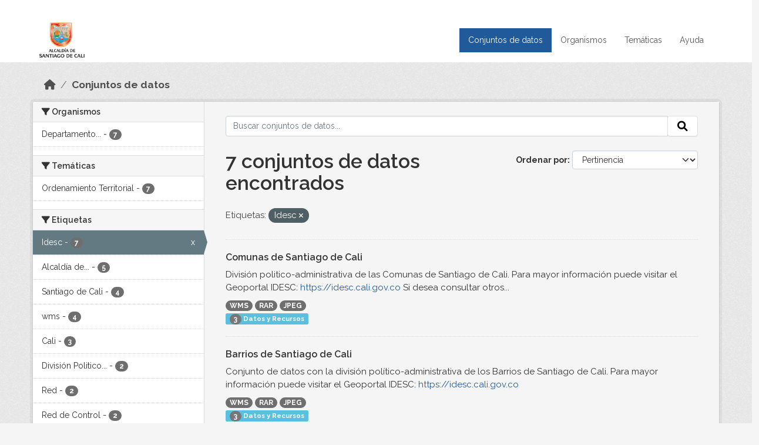

--- FILE ---
content_type: text/html; charset=utf-8
request_url: https://datos.cali.gov.co/dataset?tags=Idesc
body_size: 37914
content:
<!DOCTYPE html>
<!--[if IE 9]> <html lang="es" class="ie9"> <![endif]-->
<!--[if gt IE 8]><!--> <html lang="es"  > <!--<![endif]-->
  <head>
    <meta charset="utf-8" />
      <meta name="csrf_field_name" content="_csrf_token" />
      <meta name="_csrf_token" content="ImUyNWU0MmIyMWRmMDc5ZmRhMWExOTQxZDM3ZjYyNGVjNjU2MmU5NzMi.aW_7hw.Ui25FO0677oVNfsK_8z_vM7Mg28" />

      <meta name="generator" content="ckan 2.10.4" />
      <meta name="viewport" content="width=device-width, initial-scale=1.0">
    <title>Conjunto de datos - Datos Abiertos Cali</title>

    
    
    <link rel="shortcut icon" href="/img/favicon.ico" />
    
    
        <!-- Google tag (gtag.js) -->
<script async src="https://www.googletagmanager.com/gtag/js?id=G-2GPXESL37B"></script>
<script>
 window.dataLayer = window.dataLayer || [];
 function gtag(){dataLayer.push(arguments);}

 gtag('set', 'linker', );
 gtag('js', new Date());

 gtag('config', 'G-2GPXESL37B', {
     anonymize_ip: true,
     linker: {
         domains: []
     }
 });
</script>
    

  
  
      
      
      
    
  
  

  


    
      
      
    

    
    <link href="/webassets/base/1c87a999_main.css" rel="stylesheet"/>
<link href="/webassets/webassets-external/57f7216b780409588d6765cfa4db3c8a_custom.css" rel="stylesheet"/>
<link href="/css/rating.css" rel="stylesheet"/>
<link href="/webassets/ckanext-activity/6ac15be0_activity.css" rel="stylesheet"/>
    
  </head>

  
  <body data-site-root="https://datos.cali.gov.co/" data-locale-root="https://datos.cali.gov.co/" >

    
    <div class="visually-hidden-focusable"><a href="#content">Skip to main content</a></div>
  

  
    

<header class="account-masthead">
  <div class="container">
    
    
    
  </div>
</header>

<header class="navbar navbar-expand-lg navbar-static-top masthead">
    
  <div class="container">
    <div class="row row-cols-md-2 w-100">
      <hgroup class="header-image navbar-left col">
        
        <a class="logo" href="/">
        <!--
          <img class="image-header" src="/img/lema-alcaldia-cali.png" alt="Datos Abiertos - Alcaldía de Santiago de Cali"
              title="Alcaldía de Santiago de Cali">
        -->
          <img class="image-header" src="/img/logo-alcaldia-cali.png" alt="Datos Abiertos - Alcaldía de Santiago de Cali"
              title="Alcaldía de Santiago de Cali">
          <span class="title-header sr-only">Datos Abiertos</span>
        </a>
        
      </hgroup>
      <di class="col text-end">
        <button class="navbar-toggler" type="button" data-bs-toggle="collapse" data-bs-target="#navbarSupportedContent" aria-controls="navbarSupportedContent" aria-expanded="false" aria-label="Toggle navigation">
          <span class="navbar-toggler-icon"></span>
        </button>
      </div>
      <!-- <div class="navbar-right">
        <button data-target="#main-navigation-toggle" data-toggle="collapse" class="navbar-toggle collapsed"
                type="button">
          <span class="fa fa-bars"></span>
        </button>
      </div> -->

      <div class="collapse navbar-collapse col justify-content-end" id="main-navigation-toggle">
        
        <nav class="section navigation">
          <ul class="navbar-nav me-auto mb-2 mb-lg-0">
            
            <li class="active"><a href="/dataset/">Conjuntos de datos</a></li><li><a href="/organization/">Organismos</a></li><li><a href="/group/">Temáticas</a></li><li><a href="/pages/ayuda">Ayuda</a></li>
            
          </ul>
        </nav>
         
        
        
      </div>
    </div>
  </div>
</header>

  
    <div class="main">
      <div id="content" class="container">
        
          
            <div class="flash-messages">
              
                
              
            </div>
          

          
            <div class="toolbar" role="navigation" aria-label="Miga de pan">
              
                
                  <ol class="breadcrumb">
                    
<li class="home"><a href="/" aria-label="Inicio"><i class="fa fa-home"></i><span> Inicio</span></a></li>
                    
  <li class="active"><a href="/dataset/">Conjuntos de datos</a></li>

                  </ol>
                
              
            </div>
          

          <div class="row wrapper">
            
            
            

            
              <aside class="secondary col-md-3">
                
                
  <div class="filters">
    <div>
      
        

    
    
	
	    
		<section class="module module-narrow module-shallow">
		    
			<h2 class="module-heading">
			    <i class="fa fa-filter"></i>
			    Organismos
			</h2>
		    
		    
			
			    
				<nav aria-label="Organismos">
				    <ul class="list-unstyled nav nav-simple nav-facet">
					
					    
					    
					    
					    
					    <li class="nav-item ">
						<a href="/dataset/?tags=Idesc&amp;organization=departamento-administrativo-de-planeacion-municipal" title="Departamento Administrativo de Planeación Municipal">
						    <span class="item-label">Departamento...</span>
						    <span class="hidden separator"> - </span>
						    <span class="item-count badge">7</span>
							
						</a>
					    </li>
					
				    </ul>
				</nav>

				<p class="module-footer">
				    
					
				    
				</p>
			    
			
		    
		</section>
	    
	
    

      
        

    
    
	
	    
		<section class="module module-narrow module-shallow">
		    
			<h2 class="module-heading">
			    <i class="fa fa-filter"></i>
			    Temáticas
			</h2>
		    
		    
			
			    
				<nav aria-label="Temáticas">
				    <ul class="list-unstyled nav nav-simple nav-facet">
					
					    
					    
					    
					    
					    <li class="nav-item ">
						<a href="/dataset/?tags=Idesc&amp;groups=ordenamiento-territorial" title="">
						    <span class="item-label">Ordenamiento Territorial</span>
						    <span class="hidden separator"> - </span>
						    <span class="item-count badge">7</span>
							
						</a>
					    </li>
					
				    </ul>
				</nav>

				<p class="module-footer">
				    
					
				    
				</p>
			    
			
		    
		</section>
	    
	
    

      
        

    
    
	
	    
		<section class="module module-narrow module-shallow">
		    
			<h2 class="module-heading">
			    <i class="fa fa-filter"></i>
			    Etiquetas
			</h2>
		    
		    
			
			    
				<nav aria-label="Etiquetas">
				    <ul class="list-unstyled nav nav-simple nav-facet">
					
					    
					    
					    
					    
					    <li class="nav-item  active">
						<a href="/dataset/" title="">
						    <span class="item-label">Idesc</span>
						    <span class="hidden separator"> - </span>
						    <span class="item-count badge">7</span>
							<span class="facet-close">x</span>
						</a>
					    </li>
					
					    
					    
					    
					    
					    <li class="nav-item ">
						<a href="/dataset/?tags=Idesc&amp;tags=Alcald%C3%ADa+de+Santiago+de+Cali." title="Alcaldía de Santiago de Cali.">
						    <span class="item-label">Alcaldía de...</span>
						    <span class="hidden separator"> - </span>
						    <span class="item-count badge">5</span>
							
						</a>
					    </li>
					
					    
					    
					    
					    
					    <li class="nav-item ">
						<a href="/dataset/?tags=Idesc&amp;tags=Santiago+de+Cali" title="">
						    <span class="item-label">Santiago de Cali</span>
						    <span class="hidden separator"> - </span>
						    <span class="item-count badge">4</span>
							
						</a>
					    </li>
					
					    
					    
					    
					    
					    <li class="nav-item ">
						<a href="/dataset/?tags=Idesc&amp;tags=wms" title="">
						    <span class="item-label">wms</span>
						    <span class="hidden separator"> - </span>
						    <span class="item-count badge">4</span>
							
						</a>
					    </li>
					
					    
					    
					    
					    
					    <li class="nav-item ">
						<a href="/dataset/?tags=Idesc&amp;tags=Cali" title="">
						    <span class="item-label">Cali</span>
						    <span class="hidden separator"> - </span>
						    <span class="item-count badge">3</span>
							
						</a>
					    </li>
					
					    
					    
					    
					    
					    <li class="nav-item ">
						<a href="/dataset/?tags=Idesc&amp;tags=Divisi%C3%B3n+Politico+Administrativa" title="División Politico Administrativa">
						    <span class="item-label">División Politico...</span>
						    <span class="hidden separator"> - </span>
						    <span class="item-count badge">2</span>
							
						</a>
					    </li>
					
					    
					    
					    
					    
					    <li class="nav-item ">
						<a href="/dataset/?tags=Idesc&amp;tags=Red" title="">
						    <span class="item-label">Red</span>
						    <span class="hidden separator"> - </span>
						    <span class="item-count badge">2</span>
							
						</a>
					    </li>
					
					    
					    
					    
					    
					    <li class="nav-item ">
						<a href="/dataset/?tags=Idesc&amp;tags=Red+de+Control" title="">
						    <span class="item-label">Red de Control</span>
						    <span class="hidden separator"> - </span>
						    <span class="item-count badge">2</span>
							
						</a>
					    </li>
					
					    
					    
					    
					    
					    <li class="nav-item ">
						<a href="/dataset/?tags=Idesc&amp;tags=urbano" title="">
						    <span class="item-label">urbano</span>
						    <span class="hidden separator"> - </span>
						    <span class="item-count badge">2</span>
							
						</a>
					    </li>
					
					    
					    
					    
					    
					    <li class="nav-item ">
						<a href="/dataset/?tags=Idesc&amp;tags=Alcald%C3%ADa+de+Santiago+de+Cali" title="Alcaldía de Santiago de Cali">
						    <span class="item-label">Alcaldía de...</span>
						    <span class="hidden separator"> - </span>
						    <span class="item-count badge">1</span>
							
						</a>
					    </li>
					
				    </ul>
				</nav>

				<p class="module-footer">
				    
					
					    <a href="/dataset/?tags=Idesc&amp;_tags_limit=0" class="read-more">Mostrar Más Etiquetas</a>
					
				    
				</p>
			    
			
		    
		</section>
	    
	
    

      
        

    
    
	
	    
		<section class="module module-narrow module-shallow">
		    
			<h2 class="module-heading">
			    <i class="fa fa-filter"></i>
			    Formatos
			</h2>
		    
		    
			
			    
				<nav aria-label="Formatos">
				    <ul class="list-unstyled nav nav-simple nav-facet">
					
					    
					    
					    
					    
					    <li class="nav-item ">
						<a href="/dataset/?tags=Idesc&amp;res_format=RAR" title="">
						    <span class="item-label">RAR</span>
						    <span class="hidden separator"> - </span>
						    <span class="item-count badge">7</span>
							
						</a>
					    </li>
					
					    
					    
					    
					    
					    <li class="nav-item ">
						<a href="/dataset/?tags=Idesc&amp;res_format=WMS" title="">
						    <span class="item-label">WMS</span>
						    <span class="hidden separator"> - </span>
						    <span class="item-count badge">7</span>
							
						</a>
					    </li>
					
					    
					    
					    
					    
					    <li class="nav-item ">
						<a href="/dataset/?tags=Idesc&amp;res_format=JPEG" title="">
						    <span class="item-label">JPEG</span>
						    <span class="hidden separator"> - </span>
						    <span class="item-count badge">2</span>
							
						</a>
					    </li>
					
				    </ul>
				</nav>

				<p class="module-footer">
				    
					
				    
				</p>
			    
			
		    
		</section>
	    
	
    

      
        

    
    
	
	    
		<section class="module module-narrow module-shallow">
		    
			<h2 class="module-heading">
			    <i class="fa fa-filter"></i>
			    Licencias
			</h2>
		    
		    
			
			    
				<nav aria-label="Licencias">
				    <ul class="list-unstyled nav nav-simple nav-facet">
					
					    
					    
					    
					    
					    <li class="nav-item ">
						<a href="/dataset/?tags=Idesc&amp;license_id=cc-by-sa" title="Creative Commons Attribution Share-Alike">
						    <span class="item-label">Creative Commons...</span>
						    <span class="hidden separator"> - </span>
						    <span class="item-count badge">5</span>
							
						</a>
					    </li>
					
					    
					    
					    
					    
					    <li class="nav-item ">
						<a href="/dataset/?tags=Idesc&amp;license_id=cc-by" title="Creative Commons Attribution">
						    <span class="item-label">Creative Commons...</span>
						    <span class="hidden separator"> - </span>
						    <span class="item-count badge">2</span>
							
						</a>
					    </li>
					
				    </ul>
				</nav>

				<p class="module-footer">
				    
					
				    
				</p>
			    
			
		    
		</section>
	    
	
    

      
    </div>
    <a class="close no-text hide-filters"><i class="fa fa-times-circle"></i><span class="text">close</span></a>
  </div>

              </aside>
            

            
              <div class="primary col-md-9 col-xs-12" role="main">
                
                
  <section class="module">
    <div class="module-content">
      
        
      
      
    
    
    







<form id="dataset-search-form" class="search-form" method="get" data-module="select-switch">

  
    <div class="input-group search-input-group">
      <input aria-label="Buscar conjuntos de datos..." id="field-giant-search" type="text" class="form-control input-lg" name="q" value="" autocomplete="off" placeholder="Buscar conjuntos de datos...">
      
      <span class="input-group-btn">
        <button class="btn btn-default btn-lg" type="submit" value="search" aria-label="Enviar">
          <i class="fa fa-search"></i>
        </button>
      </span>
      
    </div>
  

  
    <span>






<input type="hidden" name="tags" value="Idesc" />



</span>
  

  
    
      <div class="form-group control-order-by">
        <label for="field-order-by">Ordenar por</label>
        <select id="field-order-by" name="sort" class="form-control form-select">
          
            
              <option value="score desc, metadata_modified desc" selected="selected">Pertinencia</option>
            
          
            
              <option value="title_string asc">Nombre Ascendente</option>
            
          
            
              <option value="title_string desc">Nombre Descendente</option>
            
          
            
          
            
          
            
              <option value="metadata_modified desc">Última modificación</option>
            
          
            
          
        </select>
        
        <button class="btn btn-default js-hide" type="submit">Ir</button>
        
      </div>
    
  

  
    
      <h1>

  
  
  
  

7 conjuntos de datos encontrados</h1>
    
  

  
    
      <p class="filter-list">
        
          
          <span class="facet">Etiquetas:</span>
          
            <span class="filtered pill">Idesc
              <a href="/dataset/" class="remove" title="Quitar"><i class="fa fa-times"></i></a>
            </span>
          
        
      </p>
      <a class="show-filters btn btn-default">Filtrar Resultados</a>
    
  

</form>





      
        

  
    <ul class="dataset-list list-unstyled">
    	
	      
	        






  <li class="dataset-item">
    

      <div class="dataset-content">
        
          <h2 class="dataset-heading">
            
              
            
            
<a href="/dataset/servicio-wms-comunas-de-cali" title="Comunas de Santiago de Cali">
  Comunas de Santiago de Cali
</a>

            
              
              
            
          </h2>
        
        
          
            <div>División politico-administrativa de las Comunas de Santiago de Cali. Para mayor información puede visitar el Geoportal IDESC: <a href="https://idesc.cali.gov.co" rel="noopener">https://idesc.cali.gov.co</a> Si desea consultar otros...</div>
          
        
      </div>
      
        
          
            <ul class="dataset-resources list-unstyled">
              
                
                <li>
                  <a href="/dataset/servicio-wms-comunas-de-cali" class="badge badge-default" data-format="wms">WMS</a>
                </li>
                
                <li>
                  <a href="/dataset/servicio-wms-comunas-de-cali" class="badge badge-default" data-format="rar">RAR</a>
                </li>
                
                <li>
                  <a href="/dataset/servicio-wms-comunas-de-cali" class="badge badge-default" data-format="jpeg">JPEG</a>
                </li>
                
              
            </ul>
          
        
      
    
<div class="label label-info">
  <span class="item-count badge">3</span> Datos y Recursos
</div>

  </li>

	      
	        






  <li class="dataset-item">
    

      <div class="dataset-content">
        
          <h2 class="dataset-heading">
            
              
            
            
<a href="/dataset/servicio-wms-barrios-de-cali" title="Barrios de Santiago de Cali">
  Barrios de Santiago de Cali
</a>

            
              
              
            
          </h2>
        
        
          
            <div>Conjunto de datos con la división político-administrativa de los Barrios de Santiago de Cali. Para mayor información puede visitar el Geoportal IDESC: <a href="https://idesc.cali.gov.co" rel="noopener">https://idesc.cali.gov.co</a></div>
          
        
      </div>
      
        
          
            <ul class="dataset-resources list-unstyled">
              
                
                <li>
                  <a href="/dataset/servicio-wms-barrios-de-cali" class="badge badge-default" data-format="wms">WMS</a>
                </li>
                
                <li>
                  <a href="/dataset/servicio-wms-barrios-de-cali" class="badge badge-default" data-format="rar">RAR</a>
                </li>
                
                <li>
                  <a href="/dataset/servicio-wms-barrios-de-cali" class="badge badge-default" data-format="jpeg">JPEG</a>
                </li>
                
              
            </ul>
          
        
      
    
<div class="label label-info">
  <span class="item-count badge">3</span> Datos y Recursos
</div>

  </li>

	      
	        






  <li class="dataset-item">
    

      <div class="dataset-content">
        
          <h2 class="dataset-heading">
            
              
            
            
<a href="/dataset/red-de-nivelacion-de-cali" title="Red de Nivelación de Cali">
  Red de Nivelación de Cali
</a>

            
              
              
            
          </h2>
        
        
          
            <div>Red de Nivelación de la Red Geodésica de Santiago de Cali. Para mayor información puede visitar <a href="https://www.cali.gov.co/planeacion/publicaciones/110546/red_control_geodesico_idesc/" rel="noopener">https://www.cali.gov.co/planeacion/publicaciones/110546/red_control_geodesico_idesc/</a></div>
          
        
      </div>
      
        
          
            <ul class="dataset-resources list-unstyled">
              
                
                <li>
                  <a href="/dataset/red-de-nivelacion-de-cali" class="badge badge-default" data-format="wms">WMS</a>
                </li>
                
                <li>
                  <a href="/dataset/red-de-nivelacion-de-cali" class="badge badge-default" data-format="rar">RAR</a>
                </li>
                
              
            </ul>
          
        
      
    
<div class="label label-info">
  <span class="item-count badge">2</span> Datos y Recursos
</div>

  </li>

	      
	        






  <li class="dataset-item">
    

      <div class="dataset-content">
        
          <h2 class="dataset-heading">
            
              
            
            
<a href="/dataset/servicio-wms-perimetro-urbano-cali-ano-1962" title="Perímetro Urbano de Cali - año 1962">
  Perímetro Urbano de Cali - año 1962
</a>

            
              
              
            
          </h2>
        
        
          
            <div>Conjunto de Datos con el Perímetro urbano de Santiago de Cali establecido en el Acuerdo 53 de 1962. Para mayor información puede visitar el Geoportal IDESC:...</div>
          
        
      </div>
      
        
          
            <ul class="dataset-resources list-unstyled">
              
                
                <li>
                  <a href="/dataset/servicio-wms-perimetro-urbano-cali-ano-1962" class="badge badge-default" data-format="wms">WMS</a>
                </li>
                
                <li>
                  <a href="/dataset/servicio-wms-perimetro-urbano-cali-ano-1962" class="badge badge-default" data-format="rar">RAR</a>
                </li>
                
              
            </ul>
          
        
      
    
<div class="label label-info">
  <span class="item-count badge">2</span> Datos y Recursos
</div>

  </li>

	      
	        






  <li class="dataset-item">
    

      <div class="dataset-content">
        
          <h2 class="dataset-heading">
            
              
            
            
<a href="/dataset/servicio-wms-corregimientos-de-cali" title="Corregimientos de Cali">
  Corregimientos de Cali
</a>

            
              
              
            
          </h2>
        
        
          
            <div>División político-administrativa de los Corregimientos de Santiago de Cali.     Para mayor información puede visitar  el Geoportal IDESC: <a href="https://idesc.cali.gov.co" rel="noopener">https://idesc.cali.gov.co</a> </div>
          
        
      </div>
      
        
          
            <ul class="dataset-resources list-unstyled">
              
                
                <li>
                  <a href="/dataset/servicio-wms-corregimientos-de-cali" class="badge badge-default" data-format="wms">WMS</a>
                </li>
                
                <li>
                  <a href="/dataset/servicio-wms-corregimientos-de-cali" class="badge badge-default" data-format="rar">RAR</a>
                </li>
                
              
            </ul>
          
        
      
    
<div class="label label-info">
  <span class="item-count badge">2</span> Datos y Recursos
</div>

  </li>

	      
	        






  <li class="dataset-item">
    

      <div class="dataset-content">
        
          <h2 class="dataset-heading">
            
              
            
            
<a href="/dataset/servicio-wms-perimetro-urbano-cali-ano-2000" title="Perímetro Urbano de Cali - año 2000">
  Perímetro Urbano de Cali - año 2000
</a>

            
              
              
            
          </h2>
        
        
          
            <div>Perímetro urbano de Santiago de Cali establecido el Acuerdo 069 de 2000. Para mayor información puede visitar el Geoportal IDESC: <a href="https://idesc.cali.gov.co" rel="noopener">https://idesc.cali.gov.co</a> Si desea consultar...</div>
          
        
      </div>
      
        
          
            <ul class="dataset-resources list-unstyled">
              
                
                <li>
                  <a href="/dataset/servicio-wms-perimetro-urbano-cali-ano-2000" class="badge badge-default" data-format="wms">WMS</a>
                </li>
                
                <li>
                  <a href="/dataset/servicio-wms-perimetro-urbano-cali-ano-2000" class="badge badge-default" data-format="rar">RAR</a>
                </li>
                
              
            </ul>
          
        
      
    
<div class="label label-info">
  <span class="item-count badge">2</span> Datos y Recursos
</div>

  </li>

	      
	        






  <li class="dataset-item">
    

      <div class="dataset-content">
        
          <h2 class="dataset-heading">
            
              
            
            
<a href="/dataset/servicio-wms-red-de-control-geodesico" title="Red de Control Geodésico">
  Red de Control Geodésico
</a>

            
              
              
            
          </h2>
        
        
          
            <div>La Red de Control Geodésico de Santiago de Cali fue diseñada y materializada con el fin de disponer de un marco de referencia moderno, confiable, fácilmente administrable y de...</div>
          
        
      </div>
      
        
          
            <ul class="dataset-resources list-unstyled">
              
                
                <li>
                  <a href="/dataset/servicio-wms-red-de-control-geodesico" class="badge badge-default" data-format="wms">WMS</a>
                </li>
                
                <li>
                  <a href="/dataset/servicio-wms-red-de-control-geodesico" class="badge badge-default" data-format="rar">RAR</a>
                </li>
                
              
            </ul>
          
        
      
    
<div class="label label-info">
  <span class="item-count badge">2</span> Datos y Recursos
</div>

  </li>

	      
	    
    </ul>
  

      
    </div>

    
      
    
  </section>

  
    <section class="module">
      <div class="module-content">
        
          <small>
            
            
            
          Usted también puede acceder a este registro utilizando los <a href="/api/3">API</a> (ver <a href="http://docs.ckan.org/en/2.10/api/">API Docs</a>).
          </small>
        
      </div>
    </section>
  

              </div>
            
          </div>
        
      </div>
    </div>
  
    <footer class="site-footer">
  <div class="container">
    <div class="row">
      <div class="contact col-md-12 wow fadeInUp animated">
        <h2 class="title-section">Contáctenos</h2>
        <div class="row">
          <div class="info-container col-md-6">
            <div class="info place">
              <span>Dirección:</span> Centro Administrativo Municipal (CAM) Avenida 2 Norte #10 - 70. Cali - Valle del
              Cauca - Colombia.
            </div>
            <div class="info clock">
              <span>Horario atención:</span> lunes a viernes de 8 am a 12 pm y de 2 pm a 5 pm.
            </div>
            <div class="info clock">
              <a href="http://www.cali.gov.co/publicaciones/43/oficina_de_atencin_al_ciudadano/"> Atención al
                ciudadano </a>
            </div>
            <div class="info directory">
              <a href="http://www.cali.gov.co/directorio/">Directorio dependencias</a>
            </div>
          </div>
          <div class="info-container col-md-6 wow fadeInUp animated">
            <div class="info phone">
              <span>Linea Nacional:</span> 01 8000 222 195
            </div>
            <div class="info phone">
              <span>Lineas Locales:</span> 195 - (57+2) 887 9020
            </div>
            <div class="info email">
              <span>Email:</span> <a href="mailto:contactenos@cali.gov.co" title="Alcaldía de Santiago de Cali">contactenos@cali.gov.co</a>
            </div>
            <div class="info email">
              <span>Notificaciones Judiciales:</span> <a href="mailto:notificacionesjudiciales@cali.gov.co"
                                                        title="Alcaldía de Santiago de Cali">notificacionesjudiciales@cali.gov.co</a>
            </div>
          </div>
        </div> <!-- FIN ROW -->
      </div>
    </div> <!-- FIN ROW -->
  </div>

  <div class="copyright">
    <div class="container">
      
      <div class="row">
        <div class="col-md-8 footer-links">
          
          <ul class="list-unstyled">
            
            <li><a href="/about">Acerca de Datos Abiertos Cali</a>
            </li>
            
          </ul>
          <ul class="list-unstyled">
            
            
            <li><a href="http://docs.ckan.org/en/2.10/api/">API CKAN</a></li>
            <li><a href="http://www.ckan.org/">CKAN Association</a></li>
            <li><a href="http://www.opendefinition.org/okd/"><img
                src="/base/images/od_80x15_blue.png" alt="Open Data"></a></li>
            
          </ul>
          
        </div>
        <div class="col-md-4 attribution">
          
          <p><strong>Gestionado con </strong> <a class="hide-text ckan-footer-logo" href="http://ckan.org">CKAN</a>
          <!-- <a class="hide-text nexura-footer-logo" href="http://www.nexura.com/" title="Nexura Internacional">Nexura</a> -->
          </p>
          
          
          
<form class="lang-select" action="/util/redirect" data-module="select-switch" method="POST">
  
<input type="hidden" name="_csrf_token" value="ImUyNWU0MmIyMWRmMDc5ZmRhMWExOTQxZDM3ZjYyNGVjNjU2MmU5NzMi.aW_7hw.Ui25FO0677oVNfsK_8z_vM7Mg28"/> 
  <div class="form-group">
    <label for="field-lang-select">Idioma</label>
    <select id="field-lang-select" name="url" data-module="autocomplete" data-module-dropdown-class="lang-dropdown" data-module-container-class="lang-container">
      
        <option value="/es/dataset?tags=Idesc" selected="selected">
          español
        </option>
      
        <option value="/en/dataset?tags=Idesc" >
          English
        </option>
      
        <option value="/pt_BR/dataset?tags=Idesc" >
          português (Brasil)
        </option>
      
        <option value="/ja/dataset?tags=Idesc" >
          日本語
        </option>
      
        <option value="/it/dataset?tags=Idesc" >
          italiano
        </option>
      
        <option value="/cs_CZ/dataset?tags=Idesc" >
          čeština (Česko)
        </option>
      
        <option value="/ca/dataset?tags=Idesc" >
          català
        </option>
      
        <option value="/fr/dataset?tags=Idesc" >
          français
        </option>
      
        <option value="/el/dataset?tags=Idesc" >
          Ελληνικά
        </option>
      
        <option value="/sv/dataset?tags=Idesc" >
          svenska
        </option>
      
        <option value="/sr/dataset?tags=Idesc" >
          српски
        </option>
      
        <option value="/no/dataset?tags=Idesc" >
          norsk
        </option>
      
        <option value="/sk/dataset?tags=Idesc" >
          slovenčina
        </option>
      
        <option value="/fi/dataset?tags=Idesc" >
          suomi
        </option>
      
        <option value="/ru/dataset?tags=Idesc" >
          русский
        </option>
      
        <option value="/de/dataset?tags=Idesc" >
          Deutsch
        </option>
      
        <option value="/pl/dataset?tags=Idesc" >
          polski
        </option>
      
        <option value="/nl/dataset?tags=Idesc" >
          Nederlands
        </option>
      
        <option value="/bg/dataset?tags=Idesc" >
          български
        </option>
      
        <option value="/ko_KR/dataset?tags=Idesc" >
          한국어 (대한민국)
        </option>
      
        <option value="/hu/dataset?tags=Idesc" >
          magyar
        </option>
      
        <option value="/sl/dataset?tags=Idesc" >
          slovenščina
        </option>
      
        <option value="/lv/dataset?tags=Idesc" >
          latviešu
        </option>
      
        <option value="/id/dataset?tags=Idesc" >
          Indonesia
        </option>
      
        <option value="/ro/dataset?tags=Idesc" >
          română
        </option>
      
        <option value="/lt/dataset?tags=Idesc" >
          lietuvių
        </option>
      
        <option value="/bs/dataset?tags=Idesc" >
          bosanski
        </option>
      
        <option value="/hr/dataset?tags=Idesc" >
          hrvatski
        </option>
      
        <option value="/gl/dataset?tags=Idesc" >
          galego
        </option>
      
        <option value="/tl/dataset?tags=Idesc" >
          Filipino (Pilipinas)
        </option>
      
        <option value="/is/dataset?tags=Idesc" >
          íslenska
        </option>
      
        <option value="/zh_Hans_CN/dataset?tags=Idesc" >
          中文 (简体, 中国)
        </option>
      
        <option value="/he/dataset?tags=Idesc" >
          עברית
        </option>
      
        <option value="/th/dataset?tags=Idesc" >
          ไทย
        </option>
      
        <option value="/en_AU/dataset?tags=Idesc" >
          English (Australia)
        </option>
      
        <option value="/es_AR/dataset?tags=Idesc" >
          español (Argentina)
        </option>
      
        <option value="/mn_MN/dataset?tags=Idesc" >
          монгол (Монгол)
        </option>
      
        <option value="/da_DK/dataset?tags=Idesc" >
          dansk (Danmark)
        </option>
      
        <option value="/en_GB/dataset?tags=Idesc" >
          English (United Kingdom)
        </option>
      
        <option value="/nb_NO/dataset?tags=Idesc" >
          norsk bokmål (Norge)
        </option>
      
        <option value="/am/dataset?tags=Idesc" >
          አማርኛ
        </option>
      
        <option value="/pt_PT/dataset?tags=Idesc" >
          português (Portugal)
        </option>
      
        <option value="/mk/dataset?tags=Idesc" >
          македонски
        </option>
      
        <option value="/my_MM/dataset?tags=Idesc" >
          မြန်မာ (မြန်မာ)
        </option>
      
        <option value="/sq/dataset?tags=Idesc" >
          shqip
        </option>
      
        <option value="/fa_IR/dataset?tags=Idesc" >
          فارسی (ایران)
        </option>
      
        <option value="/tr/dataset?tags=Idesc" >
          Türkçe
        </option>
      
        <option value="/sr_Latn/dataset?tags=Idesc" >
          srpski (latinica)
        </option>
      
        <option value="/uk/dataset?tags=Idesc" >
          українська
        </option>
      
        <option value="/km/dataset?tags=Idesc" >
          ខ្មែរ
        </option>
      
        <option value="/vi/dataset?tags=Idesc" >
          Tiếng Việt
        </option>
      
        <option value="/ar/dataset?tags=Idesc" >
          العربية
        </option>
      
        <option value="/ne/dataset?tags=Idesc" >
          नेपाली
        </option>
      
        <option value="/zh_Hant_TW/dataset?tags=Idesc" >
          中文 (繁體, 台灣)
        </option>
      
        <option value="/eu/dataset?tags=Idesc" >
          euskara
        </option>
      
        <option value="/uk_UA/dataset?tags=Idesc" >
          українська (Україна)
        </option>
      
    </select>
  </div>
  <button class="btn btn-default d-none " type="submit">Ir</button>
</form>


          
        </div>
      </div>
      
    </div>
  </div> <!-- FIN COPYRIGHT -->

</footer>


<link rel="stylesheet" href="https://calivirtual.net/chat/v22102021/vista/css/estilos_datos.css">
<script src="https://calivirtual.net/chat/v22102021/vista/js/function_datos.js"></script>    

<button class="boton-chat boton-chat-animated" id="boton-chat" onclick="chat_abrir()">
    <img src="https://calivirtual.net/chat/v22102021/vista/img/chat.png" alt="">
</button>

<div class="contenedor-chat" id="contenedor-chat">
    <div class="chat-head">
        <p>Bienvenido al servicio ChatBox de datos abiertos Cali</p>
        <button class="chat-boton-cerrar" onclick="chat_cerrar()">
            <i class="">&times;</i>
        </button>
    </div>

    <div class="chat-body-inicio" id="chat-body"></div>

    <div class="chat-mensaje" id=chat-mensaje>
        <div class="row">
            <div class="col-sm-12">
                <form action="javascript: chat_mensaje()">
                    <div class="form-group">
                        <div class="input-group">
                            <input type="text" class="form-control" name="chat-texto" id="chat-texto" onkeypress="return soloNumeros(event)" placeholder="Escriba aqui" autocomplete="off" required>
                            <div class="input-group-btn">
                                <button class="btn chat-btn-enviar" type="submit">
                                    <i class="glyphicon glyphicon-send"></i>
                                </button>
                            </div>
                        </div>
                    </div>
                </form>
            </div>
        </div>
    </div>
</div>

<div class="chat-ventana-multimedia" id="chat-ventana-multimedia">
    <img src="" alt="" id="chat-multimedia">
    <br><br>
    <button class="btn btn-danger" style="float: right" onclick="ocultar('chat-ventana-multimedia')">Cerrar</button>
</div>
  
  
  
  
  
  
    
    
    
        
        
        <div class="js-hide" data-module="google-analytics"
             data-module-googleanalytics_resource_prefix="/downloads/">
        </div>
    


  

      

    
    
    <link href="/webassets/vendor/d05bf0e7_fontawesome.css" rel="stylesheet"/>
<link href="/css/rating.css" rel="stylesheet"/>
<link href="/webassets/vendor/f3b8236b_select2.css" rel="stylesheet"/>
    <script src="/webassets/vendor/8c3c143a_jquery.js" type="text/javascript"></script>
<script src="/webassets/vendor/5027b870_vendor.js" type="text/javascript"></script>
<script src="/webassets/vendor/6d1ad7e6_bootstrap.js" type="text/javascript"></script>
<script src="/webassets/base/6fddaa3f_main.js" type="text/javascript"></script>
<script src="/webassets/base/0d750fad_ckan.js" type="text/javascript"></script>
<script src="/webassets/ckanext-googleanalytics/event_tracking.js?c4ef09be" type="text/javascript"></script>
<script src="/webassets/activity/0fdb5ee0_activity.js" type="text/javascript"></script>
  </body>
</html>